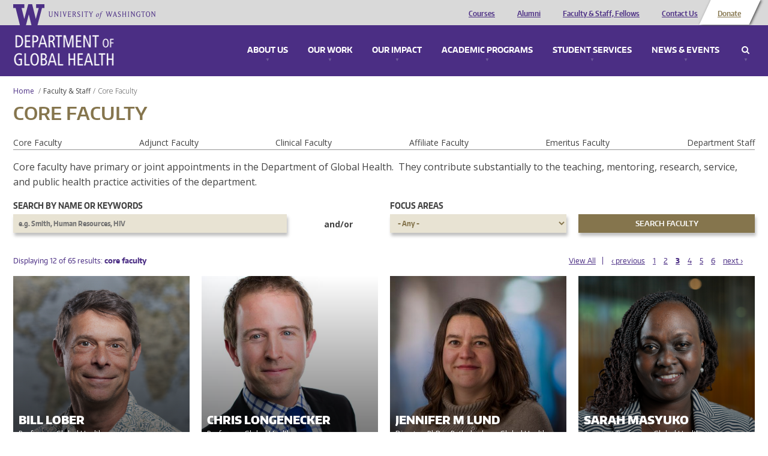

--- FILE ---
content_type: text/html; charset=utf-8
request_url: https://globalhealth.washington.edu/faculty/core%20faculty?sa=x%25252527a%2525253d0&ved=2ahukewigxahyukhlahulc3akhrm6ad4q9qewb3oecaqqda%27a%3D0&page=2
body_size: 9816
content:
<!doctype html>
<html lang="en">
<head>
  <meta http-equiv="X-UA-Compatible" content="IE=edge,chrome=1">
  <link href="https://fonts.googleapis.com/css?family=Open+Sans:300,300i,400,400i,600,600i,700,700i,800,800i" rel="stylesheet"> 
  <title>Core Faculty | University of Washington - Department of Global Health</title>
  <meta name="viewport" content="width=device-width, initial-scale=1.0, maximum-scale=1.0, user-scalable=0.0" />
  <meta http-equiv="Content-Type" content="text/html; charset=utf-8" />
<meta name="Generator" content="Drupal 7 (http://drupal.org)" />
<link rel="shortcut icon" href="https://globalhealth.washington.edu/sites/all/themes/uwgh_theme/favicon.ico" type="image/vnd.microsoft.icon" />
  <link type="text/css" rel="stylesheet" href="https://globalhealth.washington.edu/sites/default/files/css/css_lQaZfjVpwP_oGNqdtWCSpJT1EMqXdMiU84ekLLxQnc4.css" media="all" />
<link type="text/css" rel="stylesheet" href="https://globalhealth.washington.edu/sites/default/files/css/css_GvBCtbmBzx2VP9u9XC3t4Fe-RFsCH_48jQwpca2HPcc.css" media="all" />
<link type="text/css" rel="stylesheet" href="https://globalhealth.washington.edu/sites/default/files/css/css_0sOJw5KlR1jSPS8KOGgSij9kPJvUQWFspacFBzOscPU.css" media="all" />
<link type="text/css" rel="stylesheet" href="https://globalhealth.washington.edu/sites/default/files/css/css_qGgMqzHrdV6Ppq5voIPlwvPlRR9Wc0mtuQ91ub-Byg8.css" media="screen" />
<link type="text/css" rel="stylesheet" href="https://globalhealth.washington.edu/sites/default/files/css/css_QGFTIaD0emrpayP7R3sNfHJSpLqLmrEaVo4xWOGYlwQ.css" media="print" />
<link type="text/css" rel="stylesheet" href="https://globalhealth.washington.edu/sites/default/files/css/css_McXSOqXp87daxJukqtB59LLbIFq-_LuskOfxO1PGOP8.css" media="all" />
  <script type="text/javascript">document.documentElement.setAttribute('data-useragent', navigator.userAgent);</script>
  <script src="/sites/all/themes/boots/boots_core/js/modernizr.js"></script>
</head>
  <body class="html not-front not-logged-in no-sidebars page-faculty page-faculty-core-faculty" >
    <div id="wrap">
            

<div id="container" class="page">

     
  <div  data-type="region" data-name="header" class="">
    <div class="container"><div class="row"><aside data-type="block" id="block-ombucleanup-site-logo" class="col-xs-12 col-sm-4 col-md-4 col-lg-4 block" data-module="ombucleanup" data-delta="site_logo">

      
    <a href="http://uw.edu" class="brand"><img src="/sites/all/themes/uwgh_theme/images/uwgh-logo.png" alt="University of Washington - Department of Global Health" title="University of Washington - Department of Global Health"/></a></aside>
<aside data-type="block" id="block-menu-header-menu" class="col-xs-12 col-sm-8 col-md-8 col-lg-8 block" data-module="menu" data-delta="header-menu">

      <h2  class="">Header Menu</h2>
    
    <ul role="navigation" class="nav"><li class="first leaf"><a href="/academic-programs/courses" class="visible-xs" title="">Courses</a></li>
<li class="leaf"><a href="/our-impact/alumni" class="visible-xs">Alumni</a></li>
<li class="leaf"><a href="/faculty/Core%20Faculty" class="visible-xs">Faculty &amp; Staff, Fellows</a></li>
<li class="leaf"><a href="/contact" class="visible-xs">Contact Us</a></li>
<li class="last leaf leaf--btn"><a href="https://globalhealth.washington.edu/support-us" class="visible-xs">Donate</a></li>
</ul></aside>
</div></div>  </div>
 
    <div data-type="region" class="nav-wrapper">
      <div class="container">

        <div id="site-name">
          <a href="/" title="Home" rel="home"><span>Department of Global Health</span></a>
        </div>
        
        <div data-type="region-container" data-name="dropdown-menu-panels">
          <a tabindex="-1" data-type="toggle" data-name="toggle-mobile" class="toggle-mobile-menu" href="#mobile-menu">Menu</a>
          <div role="navigation" data-type="region" data-name="dropdown-menu">
            <ul>
                              <li>
                  <a class="panel-link" href="#about_menu">About Us</a>
                  
  <div  data-type="region" data-name="about_menu" class="">
    <div class="container"><div class="row"><aside data-type="block" id="block-bean-image-about" class="media-bean media-bean col-xs-12 col-sm-6 col-md-6 col-lg-6 block" data-module="bean" data-delta="image-about">

      
    <div class="entity entity-bean bean-media-bean clearfix" about="/block/image-about" typeof="">

  <div class="content">
    <div id="file-1836" class="file file-image file-image-jpeg">

        <div class="element-invisible"><a href="/file/1836">Mega_UW_Space_Needle.png</a></div>
    
  
  <div class="content">
    <img typeof="foaf:Image" src="https://globalhealth.washington.edu/sites/default/files/styles/megamenu/public/Mega_UW_Space_Needle-optimized.jpg?itok=Ypm_5R57" width="625" height="180" alt="A photo of a view of Seattle" /><div class="caption"><div class="field field-name-field-caption field-type-text-long field-label-hidden c">
        <div class="close"><span>Close</span></div>The skyline of Seattle, a city home to some of the most innovative and exciting developments in global health.  </div>
<div class="camera-icon"><span>View image caption</span></div></div>  </div>

  
</div>
  </div>
</div>
</aside>
<aside data-type="block" id="block-bean-menu-about" class="menu-block-bean menu-block-bean col-xs-12 col-sm-6 col-md-6 col-lg-6 block" data-module="bean" data-delta="menu-about">

      <h2  class="">About Us</h2>
    
    <div class="entity entity-bean bean-menu-block-bean clearfix" about="/block/menu-about" typeof="">

  <div class="content">
    <ul role="navigation" class="nav"><li class="first leaf"><a href="/about-us/who-we-are" title="Who We Are">Who We Are</a></li>
<li class="leaf"><a href="/about-us/mission-and-values" title="Vision, Mission &amp; Values">Vision, Mission &amp; Values</a></li>
<li class="collapsed"><a href="/about-us/diversity-equity-and-inclusion">Diversity, Equity and Inclusion</a></li>
<li class="leaf"><a href="/interactive-map" title="Discover our impact all over the world.">Where We Work</a></li>
<li class="leaf"><a href="/about-us/global-health-leadership-council" title="Leadership Council">Leadership Council</a></li>
<li class="leaf"><a href="/about-us/awards-and-recognition" title="Awards &amp; Recognition">Awards &amp; Recognition</a></li>
<li class="leaf"><a href="/about-us/partners-advisory-board">Partners Advisory Board</a></li>
<li class="leaf"><a href="/contact" title="Contact Us">Contact Us</a></li>
<li class="last leaf"><a href="/about-us/jobs" title="Jobs">Jobs</a></li>
</ul>  </div>
</div>
</aside>
</div></div>  </div>
                </li>
                                            <li>
                  <a class="panel-link" href="#work_menu">Our Work</a>
                  
  <div  data-type="region" data-name="work_menu" class="">
    <div class="container"><div class="row"><aside data-type="block" id="block-bean-image-work" class="media-bean media-bean col-xs-12 col-sm-6 col-md-6 col-lg-6 block" data-module="bean" data-delta="image-work">

      
    <div class="entity entity-bean bean-media-bean clearfix" about="/block/image-work" typeof="">

  <div class="content">
    <div id="file-38" class="file file-image file-image-jpeg">

        <div class="element-invisible"><a href="/file/38">megamenu_ourwork.jpg</a></div>
    
  
  <div class="content">
    <img typeof="foaf:Image" src="https://globalhealth.washington.edu/sites/default/files/styles/megamenu/public/mega_IMPACT_CATCH_Study_GlobalWACh-optimized.jpg?itok=LQGq1S4u" width="625" height="180" alt="study team in Kenya" /><div class="caption"><div class="field field-name-field-caption field-type-text-long field-label-hidden c">
        <div class="close"><span>Close</span></div>The on-the-ground team for the CATCH study, which sought to find undiagnosed HIV+ children. Photo courtesy of Global Center for Integrated Health of Women, Adolescents, and Children (Global WACh).  </div>
<div class="camera-icon"><span>View image caption</span></div></div>  </div>

  
</div>
  </div>
</div>
</aside>
<aside data-type="block" id="block-bean-menu-work" class="menu-block-bean menu-block-bean col-xs-12 col-sm-6 col-md-6 col-lg-6 block" data-module="bean" data-delta="menu-work">

      <h2  class="">Our Work: Research, Service &amp; Capacity Building</h2>
    
    <div class="entity entity-bean bean-menu-block-bean clearfix" about="/block/menu-work" typeof="">

  <div class="content">
    <ul role="navigation" class="nav"><li class="first leaf"><a href="/our-work/centers-programs-and-initiatives" title="Centers, Programs and Initiatives">Centers, Programs and Initiatives</a></li>
<li class="leaf"><a href="/interactive-map/projects" title="Current Projects">Current Projects</a></li>
<li class="leaf"><a href="/focus-area/global-environmental-change" title="Global Environmental Change">Global Environmental Change</a></li>
<li class="leaf"><a href="/focus-area/health-economics" title="Health Economics">Health Economics</a></li>
<li class="leaf"><a href="/focus-area/health-metrics-and-evaluation" title="Health Metrics &amp; Evaluation">Health Metrics &amp; Evaluation</a></li>
<li class="collapsed"><a href="/focus-area/health-system-strengthening" title="Health System Strengthening">Health System Strengthening</a></li>
<li class="leaf"><a href="/focus-area/implementation-science" title="Implementation Science">Implementation Science</a></li>
<li class="leaf"><a href="/focus-area/infectious-diseases" title="Infectious Diseases">Infectious Diseases</a></li>
<li class="leaf"><a href="/focus-area/laboratory-sciences" title="Laboratory Sciences">Laboratory Sciences</a></li>
<li class="leaf"><a href="/focus-area/medicine-safety" title="Medicine Safety">Medicine Safety</a></li>
<li class="leaf"><a href="/focus-area/mental-health" title="Mental Health">Mental Health</a></li>
<li class="last leaf"><a href="/focus-area/global-wach-graduate-certificate-program" title="Women&#039;s, Adolescents&#039; &amp; Children&#039;s Health">Women&#039;s, Adolescents&#039; &amp; Children&#039;s Health</a></li>
</ul>  </div>
</div>
</aside>
</div></div>  </div>
                </li>
                                            <li>
                  <a class="panel-link" href="#impact_menu">Our Impact</a>
                  
  <div  data-type="region" data-name="impact_menu" class="">
    <div class="container"><div class="row"><aside data-type="block" id="block-bean-image-impact" class="media-bean media-bean col-xs-12 col-sm-6 col-md-6 col-lg-6 block" data-module="bean" data-delta="image-impact">

      
    <div class="entity entity-bean bean-media-bean clearfix" about="/block/image-impact" typeof="">

  <div class="content">
    <div id="file-39" class="file file-image file-image-jpeg">

        <div class="element-invisible"><a href="/file/39">megamenu_impact.jpg</a></div>
    
  
  <div class="content">
    <img typeof="foaf:Image" src="https://globalhealth.washington.edu/sites/default/files/styles/megamenu/public/Mega_Dyer_Jessica_East-Timor_Community-Health-Event-optimized.jpg?itok=mgXn52Kv" width="625" height="180" alt="Photo of Children in Timor-Leste" /><div class="caption"><div class="field field-name-field-caption field-type-text-long field-label-hidden c">
        <div class="close"><span>Close</span></div>Children at a community health event in Timor Leste, one of the locations where Health Alliance International has maternal-child health programs. Photo credit: Jessica Dyer (MPH &#039;15), George Povey Fellow.  </div>
<div class="camera-icon"><span>View image caption</span></div></div>  </div>

  
</div>
  </div>
</div>
</aside>
<aside data-type="block" id="block-bean-menu-impact" class="menu-block-bean menu-block-bean col-xs-12 col-sm-6 col-md-6 col-lg-6 block" data-module="bean" data-delta="menu-impact">

      <h2  class="">Our Impact</h2>
    
    <div class="entity entity-bean bean-menu-block-bean clearfix" about="/block/menu-impact" typeof="">

  <div class="content">
    <ul role="navigation" class="nav"><li class="first leaf"><a href="/interactive-map" title="Where we work">Where we work</a></li>
<li class="last collapsed"><a href="/our-impact/alumni" title="Alumni">Alumni</a></li>
</ul>  </div>
</div>
</aside>
</div></div>  </div>
                </li>
                                            <li>
                  <a class="panel-link" href="#education_menu">Academic Programs</a>
                  
  <div  data-type="region" data-name="education_menu" class="">
    <div class="container"><div class="row"><aside data-type="block" id="block-bean-image-education" class="media-bean media-bean col-xs-12 col-sm-6 col-md-6 col-lg-6 block" data-module="bean" data-delta="image-education">

      
    <div class="entity entity-bean bean-media-bean clearfix" about="/block/image-education" typeof="">

  <div class="content">
    <div id="file-1835" class="file file-image file-image-jpeg">

        <div class="element-invisible"><a href="/file/1835">mega2015_DGHGraduation_JenniferLoomisPhoto_8894.png</a></div>
    
  
  <div class="content">
    <img typeof="foaf:Image" src="https://globalhealth.washington.edu/sites/default/files/styles/megamenu/public/mega2015_DGHGraduation_JenniferLoomisPhoto_optimized.jpg?itok=AzZvOoXh" width="625" height="180" alt="Graduates" /><div class="caption"><div class="field field-name-field-caption field-type-text-long field-label-hidden c">
        <div class="close"><span>Close</span></div>MPH graduates celebrating their achievement. Photo credit: Jennifer Loomis.  </div>
<div class="camera-icon"><span>View image caption</span></div></div>  </div>

  
</div>
  </div>
</div>
</aside>
<aside data-type="block" id="block-bean-menu-education" class="menu-block-bean menu-block-bean col-xs-12 col-sm-6 col-md-6 col-lg-6 block" data-module="bean" data-delta="menu-education">

      <h2  class="">Academic Programs</h2>
    
    <div class="entity entity-bean bean-menu-block-bean clearfix" about="/block/menu-education" typeof="">

  <div class="content">
    <ul role="navigation" class="nav"><li class="first collapsed"><a href="/academic-programs/courses" title="Courses">Courses</a></li>
<li class="collapsed"><a href="/academic-programs/undergraduate" title="Undergraduate Programs">Undergraduate Programs</a></li>
<li class="collapsed"><a href="/academic-programs/master-public-health" title="Master of Public Health">Master of Public Health</a></li>
<li class="collapsed"><a href="/academic-programs/doctor-global-health-leadership-and-practice">Doctor of Global Health Leadership and Practice</a></li>
<li class="collapsed"><a href="/academic-programs/phd-global-health-metrics-and-implementation-science" title="PhD in Global Health: Metrics &amp; Implementation Science">PhD in Global Health Metrics &amp; Implementation Science</a></li>
<li class="collapsed"><a href="/academic-programs/phd-pathobiology" title="PhD in Pathobiology">PhD in Pathobiology</a></li>
<li class="collapsed"><a href="/academic-programs/graduate-certificates" title="Graduate Certificates">Graduate Certificates</a></li>
<li class="collapsed"><a href="/academic-programs/medical-student-programs" title="Medical Students">Medical Student Programs</a></li>
<li class="collapsed"><a href="/academic-programs/residents-fellows" title="Residents &amp; Fellows">Residents &amp; Fellows</a></li>
<li class="leaf"><a href="/academic-programs/training-programs" title="Training Programs">Training Programs</a></li>
<li class="last leaf"><a href="/academic-programs/high-school-students" title="For High School Students">For High School Students</a></li>
</ul>  </div>
</div>
</aside>
</div></div>  </div>
                </li>
                                            <li>
                  <a class="panel-link" href="#student_services_menu">Student Services</a>
                  
  <div  data-type="region" data-name="student_services_menu" class="">
    <div class="container"><div class="row"><aside data-type="block" id="block-bean-image-student-services" class="media-bean media-bean col-xs-12 col-sm-6 col-md-6 col-lg-6 block" data-module="bean" data-delta="image-student_services">

      
    <div class="entity entity-bean bean-media-bean clearfix" about="/block/image-student_services" typeof="">

  <div class="content">
    <div id="file-1926" class="file file-image file-image-png">

        <div class="element-invisible"><a href="/file/1926">Minor Leadership Students at WRIHC Portland 2013_Group 2.png</a></div>
    
  
  <div class="content">
    <img typeof="foaf:Image" src="https://globalhealth.washington.edu/sites/default/files/styles/megamenu/public/Minor%20Leadership%20Students%20at%20WRIHC%20Portland%202013_Group%202.png?itok=gEuebT8y" width="625" height="180" alt="global health minor students" /><div class="caption"><div class="field field-name-field-caption field-type-text-long field-label-hidden c">
        <div class="close"><span>Close</span></div>Global health minor students at a conference in Portland.  </div>
<div class="camera-icon"><span>View image caption</span></div></div>  </div>

  
</div>
  </div>
</div>
</aside>
<aside data-type="block" id="block-bean-menu-student-services" class="menu-block-bean menu-block-bean col-xs-12 col-sm-6 col-md-6 col-lg-6 block" data-module="bean" data-delta="menu-student_services">

      <h2  class="">Student Services</h2>
    
    <div class="entity entity-bean bean-menu-block-bean clearfix" about="/block/menu-student_services" typeof="">

  <div class="content">
    <ul role="navigation" class="nav"><li class="first leaf"><a href="/student-services/academic-advisors">Academic Advisors</a></li>
<li class="leaf"><a href="/student-services/funding-opportunities-and-support" title="Funding for Fieldwork">Student Funding Opportunities and Support</a></li>
<li class="leaf"><a href="/student-services/career-services-jobs" title="Career Services">Career Services &amp; Jobs Search</a></li>
<li class="last leaf"><a href="https://sites.uw.edu/dghsas/blog/">Current Student Resources</a></li>
</ul>  </div>
</div>
</aside>
</div></div>  </div>
                </li>
                                            <li>
                  <a class="panel-link" href="#connect_menu">News & Events</a>
                  
  <div  data-type="region" data-name="connect_menu" class="">
    <div class="container"><div class="row"><aside data-type="block" id="block-bean-image-connect" class="media-bean media-bean col-xs-12 col-sm-6 col-md-6 col-lg-6 block" data-module="bean" data-delta="image-connect">

      
    <div class="entity entity-bean bean-media-bean clearfix" about="/block/image-connect" typeof="">

  <div class="content">
    <div id="file-6030" class="file file-image file-image-jpeg">

        <div class="element-invisible"><a href="/file/6030">2020_GlobalHealthieswinners_600x200.jpg</a></div>
    
  
  <div class="content">
    <img typeof="foaf:Image" src="https://globalhealth.washington.edu/sites/default/files/styles/megamenu/public/2020_GlobalHealthieswinners_600x200_1.jpg?itok=UYGNJdUV" width="625" height="180" alt="Global Healthies 2020 Winners" /><div class="caption"><div class="field field-name-field-caption field-type-text-long field-label-hidden c">
        <div class="close"><span>Close</span></div>Global Healthies 2020 Winners  </div>
<div class="camera-icon"><span>View image caption</span></div></div>  </div>

  
</div>
  </div>
</div>
</aside>
<aside data-type="block" id="block-bean-menu-connect" class="menu-block-bean menu-block-bean col-xs-12 col-sm-6 col-md-6 col-lg-6 block" data-module="bean" data-delta="menu-connect">

      <h2  class="">News &amp; Events</h2>
    
    <div class="entity entity-bean bean-menu-block-bean clearfix" about="/block/menu-connect" typeof="">

  <div class="content">
    <ul role="navigation" class="nav"><li class="first leaf"><a href="/news" title="Latest News">Latest News</a></li>
<li class="leaf"><a href="/connect/events" title="Events">Events &amp; Conferences</a></li>
<li class="leaf"><a href="/graduation">Graduation</a></li>
<li class="last leaf"><a href="/connect/press-room" title="Press Room">Press Room</a></li>
</ul>  </div>
</div>
</aside>
</div></div>  </div>
                </li>
                              <li class="search">
                  <a class="panel-link" href="#search_menu">Search</a>
                  
  <div  data-type="region" data-name="search_menu" class="">
    <div class="container"><div class="row"><aside data-type="block" id="block-uwgh-base-search-form" class="col-xs-12 col-sm-12 col-md-12 col-lg-12 block" data-module="uwgh_base" data-delta="search_form">

      <h2  class="">Enter a keyword to search</h2>
    
    <form role="search" action="/faculty/core%20faculty?sa=x%25252527a%2525253d0&amp;ved=2ahukewigxahyukhlahulc3akhrm6ad4q9qewb3oecaqqda%27a%3D0&amp;page=2" method="post" id="uwgh-base-search-form" accept-charset="UTF-8"><div><div class="form-group form-item form-type-textfield form-item-keys">
  <input type="text" id="edit-keys" name="keys" value="" size="60" maxlength="128" class="form-control" />
</div>
<input class="btn btn-default form-submit" type="submit" id="edit-submit" name="op" value="Search" /><input type="hidden" name="form_build_id" value="form-QgdwkIcplAUcxEKe0xmiotbYg-XSmUz8bOFT2cwdKBs" />
<input type="hidden" name="form_id" value="uwgh_base_search_form" />
</div></form></aside>
</div></div>  </div>
                </li>
              </ul>
          </div>
        </div>

      </div>
    </div>

    <div class="row content-wrapper">

                          <div id="breadcrumb"><ol class="breadcrumb"><li><a href="/">Home</a> </li><li><a href="/faculty">Faculty & Staff</a></li><li class="active"><span class="no-link">Core Faculty</span></li></ol></div>
                        
  <div role="complementary" data-type="region" data-name="content_top" class="">
    <div class="container"><div class="row"><aside data-type="block" id="block-ombucleanup-page-title" class="col-xs-12 col-sm-12 col-md-12 col-lg-12 block" data-module="ombucleanup" data-delta="page_title">

      
    <h1>Core Faculty</h1></aside>
</div></div>  </div>
        
        <!-- Sidebar First-->
        
        <!-- Main Content -->
        <div class="col-xs-12 col-sm-12 col-md-12 col-lg-12">

                              <div role="main" data-type="region" data-name="content" class="">
    <div class="container">
      <div class="container"><div class="row"><div data-type="block" id="block-system-main" class="tile col-xs-12 col-sm-12 col-md-12 col-lg-12 block" data-module="system" data-delta="main" data-width="12" data-width-default="12">

      
    <div class="view view-faculty-listing view-id-faculty_listing view-display-id-page view-dom-id-79b8a16f309f4c2bbb2e68145870ecf2">
      
      <div class="attachment attachment-before">
      <div class="view view-faculty-listing view-id-faculty_listing view-display-id-term_listing">
        
  
  
      <div class="view-content">
      <div class="item-list">
  <ul class="views-summary">
      <li><a href="/faculty/Core%20Faculty?sa=x%25252527a%2525253d0&ved=2ahukewigxahyukhlahulc3akhrm6ad4q9qewb3oecaqqda%27a%3D0">Core Faculty</a>
          </li>
      <li><a href="/faculty/Adjunct%20Faculty?sa=x%25252527a%2525253d0&ved=2ahukewigxahyukhlahulc3akhrm6ad4q9qewb3oecaqqda%27a%3D0">Adjunct Faculty</a>
          </li>
      <li><a href="/faculty/Clinical%20Faculty?sa=x%25252527a%2525253d0&ved=2ahukewigxahyukhlahulc3akhrm6ad4q9qewb3oecaqqda%27a%3D0">Clinical Faculty</a>
          </li>
      <li><a href="/faculty/Affiliate%20Faculty?sa=x%25252527a%2525253d0&ved=2ahukewigxahyukhlahulc3akhrm6ad4q9qewb3oecaqqda%27a%3D0">Affiliate Faculty</a>
          </li>
      <li><a href="/faculty/Emeritus%20Faculty?sa=x%25252527a%2525253d0&ved=2ahukewigxahyukhlahulc3akhrm6ad4q9qewb3oecaqqda%27a%3D0">Emeritus Faculty</a>
          </li>
      <li><a href="/faculty/Department%20Staff?sa=x%25252527a%2525253d0&ved=2ahukewigxahyukhlahulc3akhrm6ad4q9qewb3oecaqqda%27a%3D0">Department Staff</a>
          </li>
    </ul>
</div>
    </div>
  
  
  
  
  
  
</div><div class='term-description-value'><p>Core faculty have primary or joint appointments in the Department&nbsp;of Global Health. &nbsp;They contribute substantially to the teaching, mentoring, research, service, and public health practice activities of the department.&nbsp;</p></div>    </div>
  
      <div class="view-filters">
      <form role="search" action="/faculty/core%20faculty" method="get" id="views-exposed-form-faculty-listing-page" accept-charset="UTF-8"><div><div class="views-exposed-form">
  <div class="views-exposed-widgets clearfix">
          <div id="edit-keys-wrapper" class="views-exposed-widget views-widget-filter-keys">
                  <label for="edit-keys">
            Search by name or keywords          </label>
                        <div class="views-widget">
          <div id="autocomplete-field"><div class="form-group form-item form-type-textfield form-item-keys">
 <input title="Enter the terms you wish to search for." placeholder="e.g. Smith, Human Resources, HIV" class="use-select-2 form-control" type="text" id="edit-keys" name="keys" value="" size="15" maxlength="128" />
</div>
</div>        </div>
              </div>
          <div id="edit-tid-wrapper" class="views-exposed-widget views-widget-filter-tid">
                  <label for="edit-tid">
            Focus Areas          </label>
                        <div class="views-widget">
          <div class="form-group form-item form-type-select form-item-tid">
 <select class="use-select-2 form-select" id="edit-tid" name="tid"><option value="All" selected="selected">- Any -</option><option value="2094">Cardiovascular Health</option><option value="8">Education and Training</option><option value="9">Global Environmental Change</option><option value="1291">Global Health Security &amp; Pandemic Disease Prevention</option><option value="18">Global WACh Graduate Certificate Program</option><option value="10">Health Economics</option><option value="11">Health Metrics and Evaluation</option><option value="12">Health System Strengthening</option><option value="13">Implementation Science</option><option value="15">Infectious Diseases</option><option value="14">Injury and Violence</option><option value="676">Laboratory Sciences</option><option value="16">Medicine Safety</option><option value="17">Mental Health</option><option value="1290">Noncommunicable Diseases (NCDs)</option><option value="1408">Public Health Practices</option><option value="678">Social Justice</option></select>
</div>
        </div>
              </div>
                    <div class="views-exposed-widget views-submit-button">
      <input class="btn btn-default form-submit" type="submit" id="edit-submit-faculty-listing" value="Search Faculty" />    </div>
      </div>
</div>
</div></form><div class="and-or">and/or</div>    </div>
  
      <div class="view-header">
      Displaying 12 of 65 results:  <span class="faculty-type">core faculty</span>    </div>
  
      <h2 class="element-invisible">Pages</h2><ul class="pagination"><li class="pager-first first"><a href="/faculty/core%20faculty?items_per_page=All&amp;sa=x%25252527a%2525253d0&amp;ved=2ahukewigxahyukhlahulc3akhrm6ad4q9qewb3oecaqqda%27a%3D0">View All</a></li>
<li class="pager-previous"><a title="Go to previous page" href="/faculty/core%20faculty?sa=x%25252527a%2525253d0&amp;ved=2ahukewigxahyukhlahulc3akhrm6ad4q9qewb3oecaqqda%27a%3D0&amp;page=1">‹ previous</a></li>
<li class="pager-item"><a title="Go to page 1" href="/faculty/core%20faculty?sa=x%25252527a%2525253d0&amp;ved=2ahukewigxahyukhlahulc3akhrm6ad4q9qewb3oecaqqda%27a%3D0">1</a></li>
<li class="pager-item"><a title="Go to page 2" href="/faculty/core%20faculty?sa=x%25252527a%2525253d0&amp;ved=2ahukewigxahyukhlahulc3akhrm6ad4q9qewb3oecaqqda%27a%3D0&amp;page=1">2</a></li>
<li class="active"><a href="#">3</a></li>
<li class="pager-item"><a title="Go to page 4" href="/faculty/core%20faculty?sa=x%25252527a%2525253d0&amp;ved=2ahukewigxahyukhlahulc3akhrm6ad4q9qewb3oecaqqda%27a%3D0&amp;page=3">4</a></li>
<li class="pager-item"><a title="Go to page 5" href="/faculty/core%20faculty?sa=x%25252527a%2525253d0&amp;ved=2ahukewigxahyukhlahulc3akhrm6ad4q9qewb3oecaqqda%27a%3D0&amp;page=4">5</a></li>
<li class="pager-item"><a title="Go to page 6" href="/faculty/core%20faculty?sa=x%25252527a%2525253d0&amp;ved=2ahukewigxahyukhlahulc3akhrm6ad4q9qewb3oecaqqda%27a%3D0&amp;page=5">6</a></li>
<li class="pager-next last"><a title="Go to next page" href="/faculty/core%20faculty?sa=x%25252527a%2525253d0&amp;ved=2ahukewigxahyukhlahulc3akhrm6ad4q9qewb3oecaqqda%27a%3D0&amp;page=3">next ›</a></li>
</ul>  
      <div class="view-content">
      <div class="item-list">    <ul>          <li class="views-row views-row-1 views-row-odd views-row-first"><article class="node node-faculty node-teaser" about="/faculty/william-lober" typeof="sioc:Item foaf:Document">
  
    <a href="/faculty/william-lober">
      <div class="field field-name-field-image field-type-image field-label-hidden">
        <img typeof="foaf:Image" src="https://globalhealth.washington.edu/sites/default/files/styles/faculty_thumbnail/public/Bill%20Lober%20sq.png?itok=FrXHgImJ" width="534" height="534" alt="William Lober" />  </div>

      <div class="title-group">
        <h3>Bill Lober</h3>

        <div class="field field-name-field-appointments field-type-text field-label-hidden">
        Professor, Global Health ...                    </div>
      </div>
    </a>

  </article>
</li>
          <li class="views-row views-row-2 views-row-even"><article class="node node-faculty node-teaser" about="/faculty/chris-longenecker" typeof="sioc:Item foaf:Document">
  
    <a href="/faculty/chris-longenecker">
      <div class="field field-name-field-image field-type-image field-label-hidden">
        <img typeof="foaf:Image" src="https://globalhealth.washington.edu/sites/default/files/styles/faculty_thumbnail/public/faculty/LONGENECKER%20headshot.jpg?itok=C74h2_tH" width="534" height="534" />  </div>

      <div class="title-group">
        <h3>Chris Longenecker</h3>

        <div class="field field-name-field-appointments field-type-text field-label-hidden">
        Professor, Global Health ...                          </div>
      </div>
    </a>

  </article>
</li>
          <li class="views-row views-row-3 views-row-odd"><article class="node node-faculty node-teaser" about="/faculty/jennifer-lund" typeof="sioc:Item foaf:Document">
  
    <a href="/faculty/jennifer-lund">
      <div class="field field-name-field-image field-type-image field-label-hidden">
        <img typeof="foaf:Image" src="https://globalhealth.washington.edu/sites/default/files/styles/faculty_thumbnail/public/faculty/Lund%2C%20Jennifer_Headshot%202019.jpg?itok=ZsVpbnPN" width="534" height="534" />  </div>

      <div class="title-group">
        <h3>Jennifer M Lund</h3>

        <div class="field field-name-field-appointments field-type-text field-label-hidden">
        Director, PhD in Pathobiology, Global Health ...        </div>
      </div>
    </a>

  </article>
</li>
          <li class="views-row views-row-4 views-row-even"><article class="node node-faculty node-teaser" about="/faculty/sarah-masyuko" typeof="sioc:Item foaf:Document">
  
    <a href="/faculty/sarah-masyuko">
      <div class="field field-name-field-image field-type-image field-label-hidden">
        <img typeof="foaf:Image" src="https://globalhealth.washington.edu/sites/default/files/styles/faculty_thumbnail/public/faculty/Sarah_masyuko_square.PNG?itok=183swiFm" width="534" height="534" alt="Sarah Masyuko" />  </div>

      <div class="title-group">
        <h3>Sarah Masyuko</h3>

        <div class="field field-name-field-appointments field-type-text field-label-hidden">
        Assistant Professor, Global Health  </div>
      </div>
    </a>

  </article>
</li>
          <li class="views-row views-row-5 views-row-odd"><article class="node node-faculty node-teaser" about="/faculty/scott-mcclelland" typeof="sioc:Item foaf:Document">
  
    <a href="/faculty/scott-mcclelland">
      <div class="field field-name-field-image field-type-image field-label-hidden">
        <img typeof="foaf:Image" src="https://globalhealth.washington.edu/sites/default/files/styles/faculty_thumbnail/public/Scott-McClelland-optimized.jpg?itok=aN-34Yv2" width="534" height="534" alt="Scott McClelland" />  </div>

      <div class="title-group">
        <h3>R. Scott McClelland</h3>

        <div class="field field-name-field-appointments field-type-text field-label-hidden">
        Professor, Global Health ...              </div>
      </div>
    </a>

  </article>
</li>
          <li class="views-row views-row-6 views-row-even"><article class="node node-faculty node-teaser" about="/faculty/christine-mcgrath" typeof="sioc:Item foaf:Document">
  
    <a href="/faculty/christine-mcgrath">
      <div class="field field-name-field-image field-type-image field-label-hidden">
        <img typeof="foaf:Image" src="https://globalhealth.washington.edu/sites/default/files/styles/faculty_thumbnail/public/faculty/thumbnail_ChristineMcGrath.jpg?itok=w-sISJ3U" width="534" height="534" />  </div>

      <div class="title-group">
        <h3>Christine J McGrath</h3>

        <div class="field field-name-field-appointments field-type-text field-label-hidden">
        Associate Professor, Global Health ...        </div>
      </div>
    </a>

  </article>
</li>
          <li class="views-row views-row-7 views-row-odd"><article class="node node-faculty node-teaser" about="/faculty/arianna-means" typeof="sioc:Item foaf:Document">
  
    <a href="/faculty/arianna-means">
      <div class="field field-name-field-image field-type-image field-label-hidden">
        <img typeof="foaf:Image" src="https://globalhealth.washington.edu/sites/default/files/styles/faculty_thumbnail/public/faculty/Arianna%20Rubin-Means-web.jpg?itok=FCxE0FAM" width="534" height="534" alt="Photo of Arianna Rubin-Means" />  </div>

      <div class="title-group">
        <h3>Arianna Means</h3>

        <div class="field field-name-field-appointments field-type-text field-label-hidden">
        Associate Professor, Global Health  </div>
      </div>
    </a>

  </article>
</li>
          <li class="views-row views-row-8 views-row-even"><article class="node node-faculty node-teaser" about="/faculty/julianne-meisner" typeof="sioc:Item foaf:Document">
  
    <a href="/faculty/julianne-meisner">
      <div class="field field-name-field-image field-type-image field-label-hidden">
        <img typeof="foaf:Image" src="https://globalhealth.washington.edu/sites/default/files/styles/faculty_thumbnail/public/Julianne%20Meisner%20headshot%20square.jpg?itok=L9-geO73" width="534" height="534" />  </div>

      <div class="title-group">
        <h3>Julianne Meisner</h3>

        <div class="field field-name-field-appointments field-type-text field-label-hidden">
        Assistant Professor, Global Health ...                    </div>
      </div>
    </a>

  </article>
</li>
          <li class="views-row views-row-9 views-row-odd"><article class="node node-faculty node-teaser" about="/faculty/katarina-mucha" typeof="sioc:Item foaf:Document">
  
    <a href="/faculty/katarina-mucha">
      <div class="field field-name-field-image field-type-image field-label-hidden">
        <img typeof="foaf:Image" src="https://globalhealth.washington.edu/sites/default/files/styles/faculty_thumbnail/public/faculty/Katarina_Mucha_square.jpg?itok=xj_AjqyL" width="534" height="534" alt="Katarina Mucha" />  </div>

      <div class="title-group">
        <h3>Katarina Mucha</h3>

        <div class="field field-name-field-appointments field-type-text field-label-hidden">
        Assistant Teaching Professor, Global Health  </div>
      </div>
    </a>

  </article>
</li>
          <li class="views-row views-row-10 views-row-even"><article class="node node-faculty node-teaser" about="/faculty/melissa-mugambi" typeof="sioc:Item foaf:Document">
  
    <a href="/faculty/melissa-mugambi">
      <div class="field field-name-field-image field-type-image field-label-hidden">
        <img typeof="foaf:Image" src="https://globalhealth.washington.edu/sites/default/files/styles/faculty_thumbnail/public/faculty/Melissa_Mugambi_optimized.jpg?itok=h_97Y_6R" width="534" height="534" alt="Melissa Mugambi" title="Melissa Mugambi" />  </div>

      <div class="title-group">
        <h3>Melissa L Mugambi</h3>

        <div class="field field-name-field-appointments field-type-text field-label-hidden">
        Assistant Professor, Global Health  </div>
      </div>
    </a>

  </article>
</li>
          <li class="views-row views-row-11 views-row-odd"><article class="node node-faculty node-teaser" about="/faculty/nelly-mugo" typeof="sioc:Item foaf:Document">
  
    <a href="/faculty/nelly-mugo">
      <div class="field field-name-field-image field-type-image field-label-hidden">
        <img typeof="foaf:Image" src="https://globalhealth.washington.edu/sites/default/files/styles/faculty_thumbnail/public/faculty/Nelly_Mugo_square.jpg?itok=rhJY98Ap" width="534" height="534" />  </div>

      <div class="title-group">
        <h3>Nelly Mugo</h3>

        <div class="field field-name-field-appointments field-type-text field-label-hidden">
        Research Professor, Global Health  </div>
      </div>
    </a>

  </article>
</li>
          <li class="views-row views-row-12 views-row-even views-row-last"><article class="node node-faculty node-teaser" about="/faculty/kenneth-mugwanya" typeof="sioc:Item foaf:Document">
  
    <a href="/faculty/kenneth-mugwanya">
      <div class="field field-name-field-image field-type-image field-label-hidden">
        <img typeof="foaf:Image" src="https://globalhealth.washington.edu/sites/default/files/styles/faculty_thumbnail/public/faculty/Kenneth_Mugwanya_square.jpg?itok=3Gj_96NZ" width="534" height="534" />  </div>

      <div class="title-group">
        <h3>Kenneth K Mugwanya</h3>

        <div class="field field-name-field-appointments field-type-text field-label-hidden">
        King K. Holmes Endowed Endowed Professorship in STD and AIDS, Global Health ...                          </div>
      </div>
    </a>

  </article>
</li>
      </ul></div>    </div>
  
      <div class="view-header">
      Displaying 12 of 65 results:  <span class="faculty-type">core faculty</span>    </div>
  
      <h2 class="element-invisible">Pages</h2><ul class="pagination"><li class="pager-first first"><a href="/faculty/core%20faculty?items_per_page=All&amp;sa=x%25252527a%2525253d0&amp;ved=2ahukewigxahyukhlahulc3akhrm6ad4q9qewb3oecaqqda%27a%3D0">View All</a></li>
<li class="pager-previous"><a title="Go to previous page" href="/faculty/core%20faculty?sa=x%25252527a%2525253d0&amp;ved=2ahukewigxahyukhlahulc3akhrm6ad4q9qewb3oecaqqda%27a%3D0&amp;page=1">‹ previous</a></li>
<li class="pager-item"><a title="Go to page 1" href="/faculty/core%20faculty?sa=x%25252527a%2525253d0&amp;ved=2ahukewigxahyukhlahulc3akhrm6ad4q9qewb3oecaqqda%27a%3D0">1</a></li>
<li class="pager-item"><a title="Go to page 2" href="/faculty/core%20faculty?sa=x%25252527a%2525253d0&amp;ved=2ahukewigxahyukhlahulc3akhrm6ad4q9qewb3oecaqqda%27a%3D0&amp;page=1">2</a></li>
<li class="active"><a href="#">3</a></li>
<li class="pager-item"><a title="Go to page 4" href="/faculty/core%20faculty?sa=x%25252527a%2525253d0&amp;ved=2ahukewigxahyukhlahulc3akhrm6ad4q9qewb3oecaqqda%27a%3D0&amp;page=3">4</a></li>
<li class="pager-item"><a title="Go to page 5" href="/faculty/core%20faculty?sa=x%25252527a%2525253d0&amp;ved=2ahukewigxahyukhlahulc3akhrm6ad4q9qewb3oecaqqda%27a%3D0&amp;page=4">5</a></li>
<li class="pager-item"><a title="Go to page 6" href="/faculty/core%20faculty?sa=x%25252527a%2525253d0&amp;ved=2ahukewigxahyukhlahulc3akhrm6ad4q9qewb3oecaqqda%27a%3D0&amp;page=5">6</a></li>
<li class="pager-next last"><a title="Go to next page" href="/faculty/core%20faculty?sa=x%25252527a%2525253d0&amp;ved=2ahukewigxahyukhlahulc3akhrm6ad4q9qewb3oecaqqda%27a%3D0&amp;page=3">next ›</a></li>
</ul>  
  
  
  
  
</div></div>
</div></div>    </div>
  </div>
              
        </div>

        <!-- Sidebar Second -->
        
            </div><!-- /.row -->

          <div data-type="region" data-name="sections">
        <div class="container">
          <div class="container"><div class="row"></div></div>        </div>
      </div>
    

       <div role="complementary" data-type="region" data-name="footer" class="">
    <span class="footer-wrapper-top"></span>
    <div class="container">
      <div class="container"><div class="row"><aside data-type="block" id="block-bean-uwgh-gh-links" class="linkbean linkbean col-xs-12 col-sm-12 col-md-12 col-lg-12 block" data-module="bean" data-delta="uwgh-gh-links">

  <div class="wrapper">
            <h2  class="">A DEPARTMENT WITHIN:</h2>
        
      <div class="entity entity-bean bean-linkbean clearfix" about="/block/uwgh-gh-links" typeof="">

  <div class="content">
    <div class="field field-name-field-linkbean-links field-type-link-field field-label-hidden">
        <a href="http://sph.washington.edu/">School of Public Health</a>      <a href="http://www.uwmedicine.org/education">School of Medicine</a>  </div>
  </div>
</div>
  </div>

</aside>
</div><div class="row"><aside data-type="block" id="block-bean-uwgh-social-links" class="sociallinks sociallinks col-xs-12 col-sm-12 col-md-12 col-lg-12 block" data-module="bean" data-delta="uwgh-social-links">

      <h2  class="">Connect to Social</h2>
    
    <div class="entity entity-bean bean-sociallinks clearfix" about="/block/uwgh-social-links" typeof="">

  <div class="content">
    <div class="field field-name-field-sociallinks-sociallinks field-type-sociallinks field-label-hidden">
        <a href="https://www.facebook.com/pages/Global-Health-Resource-Center-UW-Dept-of-Global-Health/124689926653" title="Facebook" class="sociallink sociallink-facebook"><span>Facebook</span></a>      <a href="https://twitter.com/uwdgh" title="Twitter" class="sociallink sociallink-twitter"><span>Twitter</span></a>      <a href="https://www.youtube.com/channel/UC7hLYa-wDea1W_-V1C8Yz0Q" title="YouTube" class="sociallink sociallink-youtube"><span>YouTube</span></a>      <a href="https://www.instagram.com/globalhealthuw/" title="Instagram" class="sociallink sociallink-instagram"><span>Instagram</span></a>      <a href="https://www.linkedin.com/company/globalhealthuw" title="LinkedIn" class="sociallink sociallink-linkedin"><span>LinkedIn</span></a>  </div>
  </div>
</div>
</aside>
</div><div class="row"><aside data-type="block" id="block-menu-footer-menu" class="col-xs-12 col-sm-12 col-md-12 col-lg-12 block" data-module="menu" data-delta="footer-menu">

      <h2  class="">Footer Menu</h2>
    
    <ul role="navigation" class="nav"><li class="first leaf"><a href="/" title="">Home</a></li>
<li class="leaf"><a href="/events" title="">Events Calendar</a></li>
<li class="leaf"><a href="https://globalhealth.washington.edu/intranet">Intranet for Faculty &amp; Staff</a></li>
<li class="leaf"><a href="/communications">Communications Resources</a></li>
<li class="leaf"><a href="/news">Latest News</a></li>
<li class="leaf"><a href="/contact">Contact Us</a></li>
<li class="last leaf"><a href="/about-us/jobs">Jobs</a></li>
</ul></aside>
</div><div class="row"><aside data-type="block" id="block-menu-tos-menu" class="col-xs-12 col-sm-12 col-md-12 col-lg-12 block" data-module="menu" data-delta="tos-menu">

      <h2  class="">&copy;2026 University of Washington</h2>
    
    <ul role="navigation" class="nav"><li class="first leaf"><a href="https://www.washington.edu/online/privacy">UW Privacy</a></li>
<li class="leaf"><a href="https://www.washington.edu/online/terms">UW Terms</a></li>
<li class="last leaf"><a href="https://depts.washington.edu/dghweb/">Site managed by DGHweb</a></li>
</ul></aside>
</div></div>    </div>
  </div>
 
</div> <!--/#container -->

      <script type="text/javascript" src="https://globalhealth.washington.edu/sites/default/files/js/js_s5koNMBdK4BqfHyHNPWCXIL2zD0jFcPyejDZsryApj0.js"></script>
<script type="text/javascript" src="https://globalhealth.washington.edu/sites/default/files/js/js_onbE0n0cQY6KTDQtHO_E27UBymFC-RuqypZZ6Zxez-o.js"></script>
<script type="text/javascript">
<!--//--><![CDATA[//><!--
(function ($) {Drupal.Select2 = {base_root:" https://globalhealth.washington.edu/"};  })(jQuery)
//--><!]]>
</script>
<script type="text/javascript" src="https://globalhealth.washington.edu/sites/default/files/js/js_tToITHNeOc0ALxGDq0ggaE3VQfmrdm1Zwtg7kPnpzcY.js"></script>
<script type="text/javascript">
<!--//--><![CDATA[//><!--
(function(i,s,o,g,r,a,m){i["GoogleAnalyticsObject"]=r;i[r]=i[r]||function(){(i[r].q=i[r].q||[]).push(arguments)},i[r].l=1*new Date();a=s.createElement(o),m=s.getElementsByTagName(o)[0];a.async=1;a.src=g;m.parentNode.insertBefore(a,m)})(window,document,"script","//www.google-analytics.com/analytics.js","ga");ga("create", "UA-8048239-2", {"cookieDomain":"auto"});ga("set", "anonymizeIp", true);ga("send", "pageview");
//--><!]]>
</script>
<script type="text/javascript" src="https://globalhealth.washington.edu/sites/default/files/js/js_XrTEhbf7824LqDaZB_hyH9DIwwtbT1tg98pbP7QKE7M.js"></script>
<script type="text/javascript" src="https://globalhealth.washington.edu/sites/default/files/js/js_dz-ofKR15-BFnVLA9oQhb4hiGYlXGbP2Lad2KX9GaN0.js"></script>
<script type="text/javascript" src="//www.washington.edu/static/alert.js"></script>
<script type="text/javascript">
<!--//--><![CDATA[//><!--
window.dataLayer = window.dataLayer || [];
function gtag(){dataLayer.push(arguments);}
gtag('js', new Date());

gtag('config', 'G-N42NL7VPRG');
//--><!]]>
</script>
<script type="text/javascript" src="https://globalhealth.washington.edu/sites/default/files/js_injector/js_injector_5.js?t9s1d2"></script>
<script type="text/javascript">
<!--//--><![CDATA[//><!--
jQuery.extend(Drupal.settings, {"basePath":"\/","pathPrefix":"","setHasJsCookie":0,"ajaxPageState":{"theme":"uwgh_theme","theme_token":"uM7QvkBkF8HEXfBk6edfZOgDzG0jKVMGmQjNKoD7FnE","js":{"sites\/all\/modules\/contrib\/jquery_update\/replace\/jquery\/1.10\/jquery.min.js":1,"misc\/jquery-extend-3.4.0.js":1,"misc\/jquery-html-prefilter-3.5.0-backport.js":1,"misc\/jquery.once.js":1,"misc\/drupal.js":1,"misc\/form-single-submit.js":1,"0":1,"sites\/all\/modules\/contrib\/select2\/js\/select2.preinit.js":1,"sites\/all\/modules\/features\/faculty\/js\/dgh-xss-stopgap.js":1,"sites\/all\/modules\/features\/faculty\/js\/drupal.faculty-autocomplete.js":1,"sites\/all\/libraries\/select2\/select2.min.js":1,"sites\/all\/modules\/contrib\/google_analytics\/googleanalytics.js":1,"1":1,"sites\/all\/modules\/custom\/ombucleanup\/js\/drupal.external-links.js":1,"sites\/all\/modules\/custom\/ombucleanup\/js\/drupal.disable-ajax.js":1,"sites\/all\/modules\/contrib\/select2\/js\/select2_integration.js":1,"sites\/all\/themes\/boots\/boots_core\/js\/boots_core.js":1,"sites\/all\/themes\/boots\/boots_grid\/js\/vendor\/fastclick.js":1,"sites\/all\/themes\/boots\/boots_grid\/js\/boots-grid-alerts.js":1,"sites\/all\/themes\/boots\/boots_grid\/js\/boots-grid-menus.js":1,"sites\/all\/themes\/boots\/boots_grid\/js\/boots-grid-contextual.js":1,"sites\/all\/themes\/boots\/boots_grid\/js\/boots-grid-fastclick.js":1,"sites\/all\/themes\/uwgh_theme\/js\/vendor\/jquery.flexslider.js":1,"sites\/all\/themes\/uwgh_theme\/js\/vendor\/jquery.countTo.js":1,"sites\/all\/themes\/uwgh_theme\/js\/slideshow.js":1,"sites\/all\/themes\/uwgh_theme\/js\/dropdown-menu.js":1,"sites\/all\/themes\/uwgh_theme\/js\/image-caption.js":1,"sites\/all\/themes\/uwgh_theme\/js\/counter.js":1,"sites\/all\/themes\/uwgh_theme\/js\/dgh-overrides.js":1,"\/\/www.washington.edu\/static\/alert.js":1,"2":1,"sites\/default\/files\/js_injector\/js_injector_5.js":1},"css":{"modules\/system\/system.base.css":1,"sites\/all\/modules\/contrib\/date\/date_popup\/themes\/datepicker.1.7.css":1,"modules\/field\/theme\/field.css":1,"sites\/all\/modules\/custom\/uwtrumba\/uwtrumba.css":1,"sites\/all\/modules\/contrib\/views\/css\/views.css":1,"sites\/all\/modules\/contrib\/ctools\/css\/ctools.css":1,"sites\/all\/libraries\/select2\/select2.css":1,"sites\/all\/modules\/contrib\/select2\/css\/select2_integration.css":1,"sites\/all\/modules\/custom\/ombucleanup\/css\/admin.overrides.css":1,"sites\/all\/modules\/custom\/field_sociallinks\/css\/field_sociallinks.css":1,"sites\/all\/themes\/boots\/boots_grid\/css\/boots-grid-screen.css":1,"sites\/all\/themes\/boots\/boots_grid\/css\/boots-grid-print.css":1,"sites\/all\/themes\/uwgh_theme\/css\/screen.min.css":1,"sites\/all\/themes\/uwgh_theme\/css\/dgh.min.css":1}},"select_2":{"elements":{"edit-keys":{"autocomplete_path":"faculty\/autocompletecallback","minimumInputLength":1,"formatResult":"ac_format_result","formatSelection":"ac_fiels_FormatSelection","initSelection":"ac_s2_init_selecttion","ajax":"ac_element_get_ajax_object","containerCssClass":"ac-replaced-by-select2","allowClear":true,"placeholder":"Start search"},"edit-tid":{"separator":"\u00b6","jqui_sortable":false,"dropdownAutoWidth":true,"width":"element","containerCssClass":"","minimumResultsForSearch":15,"allowClear":true},"edit-items-per-page":{"separator":"\u00b6","jqui_sortable":false,"dropdownAutoWidth":true,"width":"element","containerCssClass":"","minimumResultsForSearch":15,"allowClear":true}},"excludes":{"by_id":{"values":["core-content-select"],"reg_exs":[]},"by_class":[],"by_selectors":[]},"default_settings":{"separator":"\u00b6","jqui_sortable":false,"dropdownAutoWidth":true,"width":"element","containerCssClass":"","minimumResultsForSearch":15},"process_all_selects_on_page":true,"no_version_check":false},"urlIsAjaxTrusted":{"\/faculty\/core%20faculty":true,"\/faculty\/core%20faculty?sa=x%25252527a%2525253d0\u0026ved=2ahukewigxahyukhlahulc3akhrm6ad4q9qewb3oecaqqda%27a%3D0\u0026page=2":true},"googleanalytics":{"trackOutbound":1,"trackMailto":1,"trackDownload":1,"trackDownloadExtensions":"7z|aac|arc|arj|asf|asx|avi|bin|csv|doc(x|m)?|dot(x|m)?|exe|flv|gif|gz|gzip|hqx|jar|jpe?g|js|mp(2|3|4|e?g)|mov(ie)?|msi|msp|pdf|phps|png|ppt(x|m)?|pot(x|m)?|pps(x|m)?|ppam|sld(x|m)?|thmx|qtm?|ra(m|r)?|sea|sit|tar|tgz|torrent|txt|wav|wma|wmv|wpd|xls(x|m|b)?|xlt(x|m)|xlam|xml|z|zip"},"backend":false,"frontend":true});
//--><!]]>
</script>
          </div>
  </body>
</html>
